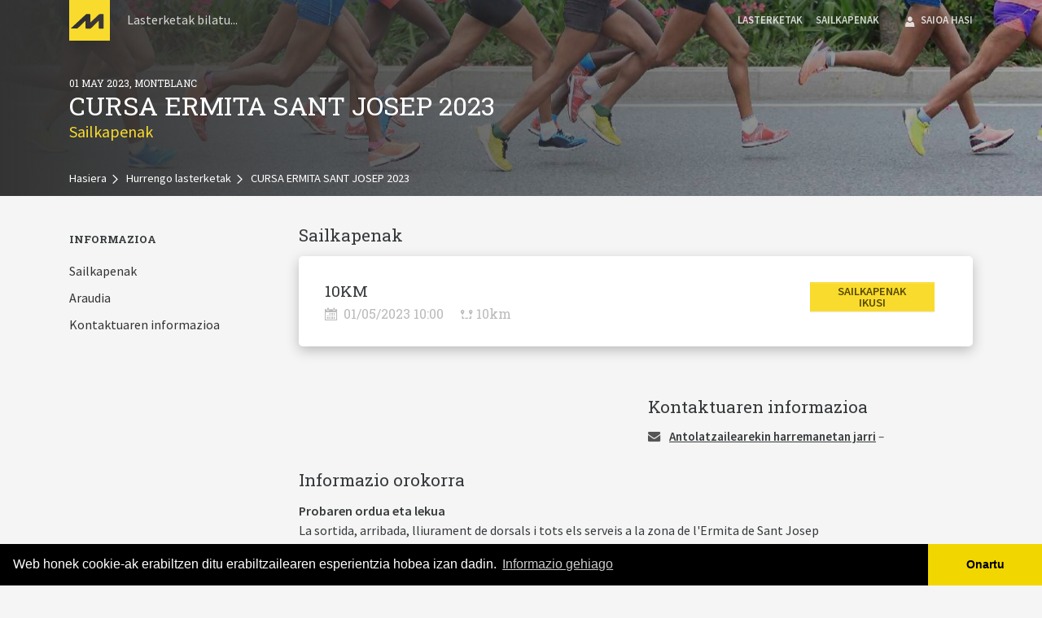

--- FILE ---
content_type: text/html; charset=UTF-8
request_url: https://sportmaniacs.com/eu/services/inscription/cursa-ermita-sant-josep-2023
body_size: 20665
content:
<!doctype html>
<html lang="eu">

<head>
    
        <meta charset="utf-8">
<meta http-equiv="X-UA-Compatible" content="IE=edge">
<meta name="viewport" content="width=device-width, initial-scale=1">
<meta name="google-play-app" content="app-id=com.sportmaniacs.app">
<link rel="android-touch-icon" href="//sportmaniacs.com/images/app-icon/app_high_res_icon_512x512.png" />

<title>CURSA ERMITA SANT JOSEP 2023. Izen-emateak eta informazioa — Sportmaniacs</title>
<meta name="description" content="Eskuragarri dauden kategoria guztietan parte hartzeko izen-emateak irekita. Izena eman ezazu!">
<link rel="canonical" href="https://sportmaniacs.com/eu/services/inscription/cursa-ermita-sant-josep-2023">

    <link rel="alternate" hreflang="es" href="https://sportmaniacs.com/es/services/inscription/cursa-ermita-sant-josep-2023"/>
    <link rel="alternate" hreflang="ca" href="https://sportmaniacs.com/ca/services/inscription/cursa-ermita-sant-josep-2023"/>
    <link rel="alternate" hreflang="eu" href="https://sportmaniacs.com/eu/services/inscription/cursa-ermita-sant-josep-2023"/>
    <link rel="alternate" hreflang="en" href="https://sportmaniacs.com/en/services/inscription/cursa-ermita-sant-josep-2023"/>
    <link rel="alternate" hreflang="fr" href="https://sportmaniacs.com/fr/services/inscription/cursa-ermita-sant-josep-2023"/>
    <link rel="alternate" hreflang="pt" href="https://sportmaniacs.com/pt/services/inscription/cursa-ermita-sant-josep-2023"/>
    <link rel="alternate" hreflang="pl" href="https://sportmaniacs.com/pl/services/inscription/cursa-ermita-sant-josep-2023"/>
    <link rel="alternate" hreflang="ru" href="https://sportmaniacs.com/ru/services/inscription/cursa-ermita-sant-josep-2023"/>

                    <meta name="og:url" content="https://sportmaniacs.com/eu/services/inscription/cursa-ermita-sant-josep-2023"/>
                    <meta name="og:title" content="CURSA ERMITA SANT JOSEP 2023. Izen-emateak eta informazioa — Sportmaniacs"/>
                    <meta name="og:description" content="Eskuragarri dauden kategoria guztietan parte hartzeko izen-emateak irekita. Izena eman ezazu!"/>
                                        <meta name="og:image" content="//sportmaniacs.com/images/share/sportmaniacs-race.jpg"/>
                    <meta name="og:type" content="product.group"/>
    
                    <meta name="twitter:site" content="@sportmaniacs_"/>
                    <meta name="twitter:title" content="CURSA ERMITA SANT JOSEP 2023. Izen-emateak eta informazioa — Sportmaniacs"/>
                    <meta name="twitter:description" content="Eskuragarri dauden kategoria guztietan parte hartzeko izen-emateak irekita. Izena eman ezazu!"/>
                                        <meta name="twitter:image" content="//sportmaniacs.com/images/share/sportmaniacs-race.jpg"/>
                    <meta name="twitter:card" content="summary_large_image"/>
    

<link rel="apple-touch-icon" sizes="57x57" href="//sportmaniacs.com/images/app-icon/apple-icon-57x57.png">
<link rel="apple-touch-icon" sizes="60x60" href="//sportmaniacs.com/images/app-icon/apple-icon-60x60.png">
<link rel="apple-touch-icon" sizes="72x72" href="//sportmaniacs.com/images/app-icon/apple-icon-72x72.png">
<link rel="apple-touch-icon" sizes="76x76" href="//sportmaniacs.com/images/app-icon/apple-icon-76x76.png">
<link rel="apple-touch-icon" sizes="114x114" href="//sportmaniacs.com/images/app-icon/apple-icon-114x114.png">
<link rel="apple-touch-icon" sizes="120x120" href="//sportmaniacs.com/images/app-icon/apple-icon-120x120.png">
<link rel="apple-touch-icon" sizes="144x144" href="//sportmaniacs.com/images/app-icon/apple-icon-144x144.png">
<link rel="apple-touch-icon" sizes="152x152" href="//sportmaniacs.com/images/app-icon/apple-icon-152x152.png">
<link rel="apple-touch-icon" sizes="180x180" href="//sportmaniacs.com/images/app-icon/apple-icon-180x180.png">
<link rel="icon" type="image/png" sizes="192x192" href="//sportmaniacs.com/images/app-icon/android-icon-192x192.png">
<link rel="icon" type="image/png" sizes="32x32" href="//sportmaniacs.com/images/app-icon/favicon-32x32.png">
<link rel="icon" type="image/png" sizes="96x96" href="//sportmaniacs.com/images/app-icon/favicon-96x96.png">
<link rel="icon" type="image/png" sizes="16x16" href="//sportmaniacs.com/images/app-icon/favicon-16x16.png">
<link rel="shortcut icon" href="//sportmaniacs.com/images/app-icon/favicon.ico" type="image/x-icon">
<meta name="msapplication-TileColor" content="#f9d606">
<meta name="msapplication-TileImage" content="//sportmaniacs.com/images/app-icon/ms-icon-144x144.png">
<meta name="theme-color" content="#f9d606">

                    <link rel="stylesheet" href="https://maxcdn.bootstrapcdn.com/font-awesome/4.5.0/css/font-awesome.min.css">
            <link rel="stylesheet" type="text/css" href="//cdnjs.cloudflare.com/ajax/libs/cookieconsent2/3.0.3/cookieconsent.min.css" />

            <script src="//cdnjs.cloudflare.com/ajax/libs/cookieconsent2/3.0.3/cookieconsent.min.js"></script>
            <script src="//www.google.com/recaptcha/api.js?render=explicit" async defer></script>

                            <link id="main-css" rel="stylesheet" href="//sportmaniacs.com/css/app.min.css?2.0.143">
                    
    </head>

<body id="the-body" data-spy="scroll" data-target=".sideNav" data-offset="80" data-route="RaceInscriptions:::eu">

<div id="fb-root"></div>

    <script>
        if(window.self !== window.top)
            document.getElementById("the-body").className += " iframed";
    </script>

<header class="layout-header">
            <div class="topBar topBar--fixed topBar--small topBar--withSearch"
                id="topBar"><div class="topBar-container container"><a class="topBar-logo topBar-logo-sm" href="/eu" rel="home"><img src="//sportmaniacs.com/images/logo.mini.svg" width="50" height="50" alt="sportmaniacs logo"/></a><div class="topBar-search hidden-print" id="topBarSearch"><form action="/eu/app/search-races-by-form" method="post" id="topBarSearchForm"><button class="toggler topBar-search-close" data-toggler
            data-toggler-target="#topBar" data-toggler-class="has-mobileSearch" type="button"><span class="toggler-icon icon icon-left"></span></button><label class="sr-only" for="topBarSearchInput">Lasterketaren izena</label><input id="topBarSearchInput"
           class="topBar-search-input typeahead"
           type="search"
           data-ws-source="//sportmaniacs.com/eu/api/races?prefetch=true"
           data-autosubmit
           name="nameRace"
           title="Lasterketak bilatu..."
           placeholder="Lasterketak bilatu..."
           autocomplete="off"
    ><button class="toggler topBar-search-clear" id="topBarClearInputButton" type="button"><span class="toggler-icon icon icon-close"></span></button><button type="submit" class="u-d-n">Lasterketak bilatu</button></form></div><nav class="topBar-nav-wrapper hidden-print"><ul class="topBar-nav nav"><li class="nav-item topBar-nav-search  hidden-md-up text-xs-center pull-xs-left"><a class="nav-link" id="topBarShowSearchButton" data-toggler="" data-toggler-target="#topBar" data-toggler-class="has-mobileSearch" href="#"><span class="nav-icon"><span class="icon icon-search"></span></span></a></li><li class="nav-item topBar-nav-races text-xs-right text-md-center"><a class="nav-link" href="/eu/races"><span class="nav-item-text">Lasterketak</span></a></li><li class="nav-item topBar-nav-results text-xs-left text-md-center"><a class="nav-link" href="/eu/results"><span class="nav-item-text">Sailkapenak</span></a></li><li class="dropdown nav-item text-md-center text-xs-right topBar-nav-cart cart-container"></li></ul></nav></div></div>
</header>

    <div id="notifications" class="u-pos-f u-w-100p u-z-6">
        <div class="animated bounceInDown">
                                </div>
    </div>

<main class="layout-main">
                        
        
        
                        
    <header class="header lazyload" style="background-image: url('https://s3.eu-west-1.amazonaws.com/sm-fotos.sportmaniacs.com/back/resize/320x75x0_header_64462cdb-8aac-423d-8f63-0ff2ac1f1d1f.png')" data-bgset="https://s3.eu-west-1.amazonaws.com/sm-fotos.sportmaniacs.com/back/resize/320x75x0_header_64462cdb-8aac-423d-8f63-0ff2ac1f1d1f.png 320w, https://s3.eu-west-1.amazonaws.com/sm-fotos.sportmaniacs.com/back/resize/640x150x0_header_64462cdb-8aac-423d-8f63-0ff2ac1f1d1f.png 640w, https://s3.eu-west-1.amazonaws.com/sm-fotos.sportmaniacs.com/back/resize/960x225x0_header_64462cdb-8aac-423d-8f63-0ff2ac1f1d1f.png 960w, https://s3.eu-west-1.amazonaws.com/sm-fotos.sportmaniacs.com/back/resize/1280x300x0_header_64462cdb-8aac-423d-8f63-0ff2ac1f1d1f.png 1280w, https://s3.eu-west-1.amazonaws.com/sm-fotos.sportmaniacs.com/back/resize/1920x410x0_header_64462cdb-8aac-423d-8f63-0ff2ac1f1d1f.png 1920w" data-sizes="auto">
        <div class="header-stuff container text-xs-left">
            <h2 class="text-uppercase h6 u-mb-xs u-fz-xs">01 May 2023, Montblanc</h2>

            <h1 class="h2">CURSA ERMITA SANT JOSEP 2023</h1>

                            <p class="text-primary u-fz-lg u-mt-neg">Sailkapenak</p>
            
                    </div>
                    <div class="container container-breadcrumbs u-pt-md">
                    <ol vocab="http://schema.org/" typeof="BreadcrumbList" class="breadcrumbs breadcrumbs--light u-mb-0">
                    <li property="itemListElement" typeof="ListItem" class="breadcrumbs-item u-m-0">
                <a property="item" typeof="WebPage" href="https://sportmaniacs.com/eu" class="breadcrumbs-link"><span property="name">Hasiera</span></a><meta property="position" content="1"><i class="icon icon-arrow-right breadcrumbs-separator"></i>            </li>
                    <li property="itemListElement" typeof="ListItem" class="breadcrumbs-item u-m-0">
                <a property="item" typeof="WebPage" href="https://sportmaniacs.com/eu/races" class="breadcrumbs-link"><span property="name">Hurrengo lasterketak</span></a><meta property="position" content="2"><i class="icon icon-arrow-right breadcrumbs-separator"></i>            </li>
                    <li property="itemListElement" typeof="ListItem" class="breadcrumbs-item u-m-0">
                <a property="item" typeof="WebPage" href="https://sportmaniacs.com/eu/services/inscription/cursa-ermita-sant-josep-2023" class="breadcrumbs-link"><span property="name">CURSA ERMITA SANT JOSEP 2023</span></a><meta property="position" content="3">            </li>
            </ol>

            </div>
                </header>
    

    <script>
        window.product = {
            'brand':'0',
            'category':'Inscription',
            'coupon':'',
            'id':'64462cdb-8aac-423d-8f63-0ff2ac1f1d1f',
            'name':'CURSA ERMITA SANT JOSEP 2023',
            'price':' ',
            'quantity':'1',
            'variant':''
        };
    </script>
        <div class="container">
        <aside class="layout-main-sidebar">
                

<nav class="sideNav nav hidden-sm-down">

        <h3 class="nav-section">Informazioa</h3>


    <ul class="nav">
                        
        
    <li class="nav-item ">
        <a class="nav-link" data-target="#results" data-smooth-scroll
               href="/eu/races/cursa-ermita-sant-josep-2023#results" ><span class="nav-item-text">Sailkapenak</span></a>    </li>

        
                        
        
    <li class="nav-item ">
        <a class="nav-link" data-target="#rules" data-smooth-scroll
               href="/eu/races/cursa-ermita-sant-josep-2023#rules" ><span class="nav-item-text">Araudia</span></a>    </li>

        
                        
        
    <li class="nav-item ">
        <a class="nav-link" data-target="#contact" data-smooth-scroll
               href="/eu/races/cursa-ermita-sant-josep-2023#contact" ><span class="nav-item-text">Kontaktuaren informazioa</span></a>    </li>

        
                        
                            </ul>

        
    
        
    
    <ul class="nav">
        
                                                            </ul>


    
        
    
    
                </nav>
        </aside>
        <article class="layout-main-content">
                        
            
    
    
        
<section id="results" class="u-mb-lg">
    <h3 class="type-headline">Sailkapenak</h3>


    <div class="row">
    
        <div class="col-xs-12">
            <div class="event-card summary-box" data-event-id="644f85fe-ac88-4ea0-ba01-65edac1f1e7d" data-status="5">
                <div class="event-data">
                    <div class="row">
                        <div class="col-xs-6">
                            <h2 class="event-title">
                                10KM
                                <div class="extra-info">
                                                                            <span class="event-time"><span class="icon-calendar u-mr-sm"></span>01/05/2023&nbsp;10:00</span>
                                                                                                                <span class="event-distance"><span class="icon-distance"></span> 10km</span>
                                                                    </div>
                            </h2>
                        </div>
                        <div class="col-xs-6">
                            <div class="col-xs-12 col-sm-6">
                                                            </div>
                            <div class="col-xs-12 col-sm-6">
                                    
    
            
    
    
    
    
                
    <a
                    href="/eu/races/cursa-ermita-sant-josep-2023/644f85fe-ac88-4ea0-ba01-65edac1f1e7d/results#rankings"
                    class="btn btn-primary   btn-block"
                    role="button"
                    
            ><span>Sailkapenak ikusi</span></a>

    

                            </div>
                        </div>

                    </div>
                </div>
            </div>
        </div>


        
    
    </div>
</section>
    <div class="row">

        <div class="col-md-6">
                    </div>

        <div class="col-md-6">
                            <section id="contact" class="u-mb-lg">

    <h3 class="type-headline">Kontaktuaren informazioa</h3>

    <p class="cmsContent">
        <span class="fa fa-envelope u-mr-sm"></span> <a href="mailto:info@tretzesports.com"><strong>Antolatzailearekin harremanetan jarri</strong></a>

                –
        <a href="tel:"><strong></strong></a>
            </p>

</section>
                    </div>

    </div>

            <section id="contact" class="u-mb-lg">

    <h3 class="type-headline">Informazio orokorra</h3>

    <dl>

                    <dt>Probaren ordua eta lekua</dt>
            <dd class="u-whs-pl">La sortida, arribada, lliurament de dorsals i tots els serveis a la zona de l&#039;Ermita de Sant Josep</dd>
        
        
                    <dt>Itzultze politika</dt>
            <dd class="u-whs-pl">No es fan devolucions, nomes canvis de nom</dd>
        
    </dl>

</section>    
            
    
<section id="rules" class="section textWrapper u-mb-lg ">
    <h3 class="type-headline">Araudia</h3>

    
        <div class="cmsContent">
            <p>Podeu veure el reglament i tota la informaci&oacute; de la cursa a la pagina <a target="_blank" href="https://atleticmontblanc.cat/cursa-a-lermita-de-sant-josep-2023/"><strong>WEB</strong></a></p>

        </div>

        
    
</section>    
    
        </article>
    </div>
</main>

<footer class="layout-footer">
                <div class="footer">
        <div class="container u-p-md">
            <div class="row">
                <nav class="col-md-6 text-md-left text-xs-center footer-legal">
                    <ul class="dottedNav dottedNav--dark">
                        <li class="nav-item">
                            <a href="/eu" class="nav-link" data-no-current>© 2025 Sportmaniacs</a>
                        </li>
                        <li class="nav-item hidden-print">
                            <a href="/eu/legal/policies"
                               class="nav-link">Ohar legala</a>
                        </li>
                        <li class="nav-item hidden-print">
                            <a href="/eu/legal/cookies"
                               class="nav-link">Cookie-politika</a>
                        </li>
                        <li class="nav-item hidden-print">
                            <a data-ajax-modal href="/eu/contact" data-replaces="#contactForm"
                               class="nav-link" data-toggle="modal">Kontaktua</a>
                        </li>
                    </ul>
                </nav>
                <nav class="col-md-6 u-fw-600 text-md-right text-xs-center hidden-print">
                    <ul class="dottedNav dottedNav--dark nav">

                                                    <li class="nav-item ">
                                <a class="nav-link"
                                   href="/es/services/inscription/cursa-ermita-sant-josep-2023">Español</a>
                            </li>
                                                    <li class="nav-item ">
                                <a class="nav-link"
                                   href="/ca/services/inscription/cursa-ermita-sant-josep-2023">Català</a>
                            </li>
                                                    <li class="nav-item ">
                                <a class="nav-link"
                                   href="/eu/services/inscription/cursa-ermita-sant-josep-2023">Euskera</a>
                            </li>
                                                    <li class="nav-item ">
                                <a class="nav-link"
                                   href="/en/services/inscription/cursa-ermita-sant-josep-2023">English</a>
                            </li>
                                                    <li class="nav-item ">
                                <a class="nav-link"
                                   href="/fr/services/inscription/cursa-ermita-sant-josep-2023">Français</a>
                            </li>
                                                    <li class="nav-item ">
                                <a class="nav-link"
                                   href="/pt/services/inscription/cursa-ermita-sant-josep-2023">Português</a>
                            </li>
                                                    <li class="nav-item ">
                                <a class="nav-link"
                                   href="/pl/services/inscription/cursa-ermita-sant-josep-2023">Polski</a>
                            </li>
                                                    <li class="nav-item ">
                                <a class="nav-link"
                                   href="/ru/services/inscription/cursa-ermita-sant-josep-2023">Русский</a>
                            </li>
                                            </ul>
                </nav>

            </div>
        </div>

    </div>

        <div id="fb-root"></div>

    </footer>

    <script>

        window.FixedFixed = window.navigator.userAgent.indexOf("MSIE") == -1 && window.navigator.userAgent.indexOf("Edge") == -1;

        if(!window.FixedFixed)
            document.getElementsByTagName( 'html' )[0].className = 'fixed-supported';

        window.config_data = "eJzNfW1z47aS7l9hXOXKSdXYmUlysuekstmrkWlbx7akI8nJmdRsuWiJIzOSSS1Fzmacnf9+uwG+4KXxQkq5e78kY/HpByC6ATQaDfCPkzLfnvxw8v7r91/vd1lePEdpEi3358vs+eTVyf0Ant0Pzr7/5tvvv//b2TfwU7RL4Lenotjtf0Ap+Pss+u/9uSrNnrz/mkucF3mUpEm63kuy9a+EMMgts12cp8kyk2TS139fRo/f/f7mw3n8e7wsi/gMC4jLs/+O98XZm/PoOXrJUqwSI9rl2Uqsy+4hjZ5joBTLrJ7s8rgoPtWAuQ74GOf7JEvh4Tfnr8/ffPct/E79ttzji0L5u2Qbw9+/yX+u4sdyffLDh2i7jwEcLZ/ihziNHrfx6uSHIi/hR/bC9R+Xb0H8zevv33z75q/f/tvr77/7+9//7e/IExXxw4csf46Kkx/+ANoPUbmFf56cLuFpjIWeroLTx+D0Hf5dyn/vCuXvrfz3MlLk8R3xjxX/O5f4PsMPGWhjjzW5zp7jH374gdXg/dcxNl/1EyN9/zX8r/mJ1QtQpfBTyn9K258+5Own+F/zE3sB0HAh/MSNGf7X/JRz+rymZ3/Bv8fx78UsWsZ7saKAw5+Ux02l6cfNCxge1y9DP25ejH7cvKThcf3C9OPm5YnH/En163Ab7ffJh2QZFWDMe6ph4j0YlwUrtpILKzaZEyu0nwsrNqYLK7asEys0swsrtrkVy2EN5LLcbmdRusFhkrBJ/B9/+P7rP+KPcVp81oVUS/USUu3XT0ixai8h1da9hNQe4Cek9AsvIbW3uIXaPkRjB8XTNi7iEP+ePmVF5tLsjoEaCvjHKsv30dZIZtN4ZzKbJXQns1hIZzKb5XQms1lUdzKLpXUms1lgNzLaMm0c9/s4x3FpmMerpFAMFbyf91+XgHhY8scgiuy0oGCU3QQFA+wo2BpbN0HBsLoJCkbUUbA1mG6CgnF0EGQyNvw8jvLlE5uR3n6a5tnHJF3G5DC1Z0gQ3VUom7g+MHUS14eibuLa4NNJXB9uOonrA0w3cW1I6SSuDyL+4uKw4ZLytBH4N/9RF/exEYu4j43YxD1sxCLuYyMWcR8bsYl72IhF3MdGTOJ2GzFJXcI6lZhTOPaM0Z09fjrD5SwpqM4p3oLqnOIvqMwp3oLqnOItqM4p/oLKnOItqM4pfoLtnGLAM+RVnpU7cpBY4xMwFPb/zypeHxXseH0YcOC1fm/H6x3djtd7tgOvdWU7Xu+7FrzYWWnYMHveReknUlFL/gxkqn8RUrq6fKR0pXlJaarzkdIV6COlq9FLSlOmj5SuUqeUqFgneMajDJ46FqMSNIuPzt0sPjbgweJhE24WHxtxs/jYjAeLhw25WXxsysFitzGT8CjdL/NkxwJd3haXCEJ2Pj/b8+fzs8IOfF726M/nZ5n+fH422oHPy1r9+fzs1pPPZcEEDWmyzWq5QuhGqCJ0s9IQmqGoCF31KkJXpobQ1KMi9AaXEGITSg8sAU2Oq+NNKt7UeCa8qSmNeEPDmvCmZjbhTY1uxBtUYMKbFELidfVQMLeW4M/nbBVvcQHHfhitPisMDr15MDg06cNg160Hg0PbHgwO/fsw2C3Cg8FhIy4Go9VYBKsgM18LWg0q4sgHvjo0iJutyUvcbEp+4kY78hI3G5GXuNmC/MSN5uMlbrYdtzhlODYp+/xQSe51Gad1EDJOk6BkXHZAyDiVT8g4NU7JuNRMyDh1q8pYFIrQ2+RjvEiek3RtVWSzobQFvCpm1qVVzKxOu5hRo1Yxs1KtYma92sWMqrWKmbVrFqMUbEbj7rasaYTYCVCGIhH03p9EsIIDSFqb6E8iWEh/EsFeDiBprac/iWBLPUmYfA/Zu4u/djWxu9VfCYpOBkZTdDIvA0UX46IpOpkWTdHJsAwUXcyKpuhkVASFp0mpkhfJhw9dTQplKJJORmUi6WRWRpIuhmUi6WRaJpJOxmUk6WJeJpJOBkaSeJqYJgv/VWJDbAfMzYSCFJO6o9mfSd3iPIBJ2fPsz6RugvZnUndFD2BStkn7M6n7pj2Z2o1UbwL03W3bOZqsHKS37eF4i3p45kZRt3duEvXw0E2iHl66UdTtqZtEPbx1UtTqsZMSkw8fkmUSbTtZxPuvs0rMSOZvIx5k/lbjQ+ZtRx5k/pblQeZvaz5k3tbnQeZvjy4yHws1ccziznaaxwaSLvZpJOlil2aSDvZoJOlih0aSLvZnJulgd0aSLvZGk/[base64]/xLuOA7uRbxiH9y6uMfh3OQI3+dJ9lGNmPK7LOizEbWeclmZWs68LMRtZ5eWYj67xIs5J1XarZyDov2IxkHZZtRo5+c4TEaekJ/WaH7uy9jdqPva+Ve7H3Nnsv9t79wI+9b8fwYu/dU9zsPbqORjqL17DyjPN4dQv/v9pmj44NiLwRsDOY+4ovg7k/eDMYbd6XwWzXvgxm2/VmMNqnL4PZBr0YKDtzCPoOxS4SrxHXWROfgdVJ4jN+uki8hkkXiddo6CTxGfRcJF5jm5XEMYQpsubDk/s4/5gwFuHQWk1JSwum1UNasKk+0q0x9ZAWrKiHtGA+faRbu+khLRhMV2km2FGog400Zkey+NqKncXXZhwsnrZjZ/G1ITuLry05WDxtys7ia1sWFreNWYQHRRE/74o+NoeHSpgw/vIcJVsrfWdj7Ebf2Uo70nc13270ne26G31ng+9I37UndKPv3EU60HfoO0bW4VO83Nxm68Rv5I7K4snUMSUqd4/xpnL3Dn8qZ0/wpnJbvTeV28L9qZzW7E3ltlw/KpuV2hj8jVKz9S0rV6bpMYRTND2GapKm+5BM0fQYeimaHkMsSdN9KKVoegyZGk2noVGUnpfPz1H+qZ/dLdHos7LQuHoYn5GrhwWaubqboZGrhy0auXoYpJmru1UauXqYJs3VyT4Vimn06Rke9DPRHRfWqHpYqImqh4Eaqbrbp4mqh3maqHpYp5Gqu3GaqHrYJknVyTRlBsFFZfM/Xv0rm2l1SaO/3T/gLcF2ev0mzqPS6/d1Hpdeu9XzqPT63Z9HpddvCD0uvXaP6FHp9dtGj0fPmI/FuniK0s27rJQ70/Ons12efUi2sYu6QPmzT1lppRY60rGphU50dOq2Ax2bWug8x6YWOs7RqdtOc2xqocMclZqxHpVxkq/UuacHP/yWIVF76ZSlqMO6T6eiDutO3Yo6qHt1Kuqw7tapqMO6X7eiDuqOnYo6rHv6F9W3u1pLCPM8y/stamIUNTP2WNs4GHsscVyM3Vc6DsYeCx4HY491j4ux+/LHwdhjFWRj7LQYshER81EnWnfXIaahP6mEvtbfoYSevcG/hL69w7+Evr2lQwk9e49/[base64]/OC/4t1djk4S1bCJV2+UdCTZQyL+nXHYGX9OaOwUv5cEfgJT23I/CS/toxeCkv7Qi8pG92KK/ikfWiu99ts2j1Z3UKiv14XYOs+9E6CMl+tG5CsR+vs1Dsx+syJPvROg7Ffrzuo7H36kRXcbbMtBgBm4/W1aP3+KWYMi1y/FLMH7tsX0TbITxQxFWXpqO46sZ0FVdcl47iqrvSUVx1UbqKK25JR3HVFeki3rofPlKC+f0cbZNVpK+gdFfmI0fGFnmrO+whb/WBfeRtjq+HvNXb9ZC3urg+8ja/1kPe6sy65A0eLC3GvsbY3XbAEvGbmlf1JxutjF7W1InRy766MfpYXCdGLxvsxOhlld0Yfey0E6OX5fozOmxZJbqKC0y60O8V0ymqDAtZwmqppITVEmkJm6WRElZLIiWslkJL2CyBlLBqWpcwaLIFCkYwzT0CPDsEGUWtmrSLWlXqELXp1i5qVbJd1Kpth6hN7XZRq/4togZDqCVYWOaBHU55SPYP7UlUwh74uQEWmnlAAYe4ahMdxVW76Cqu2EZHcdU+OoqrNtJVXLGTjuKqrXQRb+2FkLrM8nVWTKP9/r+zfDX4LfrdaCYfGNQkQ9uGXYY2CIcMaQV2GVr1dhla3w4ZUsl2GVqzFhlVnQaoKVjE4We7CkbJkWEgDzkywOMjR4VuPOTIoIyHHBlu8ZGjAikecmSIxCWnBD90+Dze7zHqHn2kZvo9fwr/iNiXwGS0nuptQ+uZ21a0lohtQ+t51Ta0niZtRWtZzza0nsRsRLdd0ACCWdumk3WM50c/[base64]/GiaCyp8Gs0BFT+AZoMyFI2YZttkaWr6XfWQAOuNbwHrzW8DawqwgHUVWMC6EmxgTQ0WsK4IE1hUhYqZXU0vrHqAEta7lQI3a4KEm3VBw43aIOFmfZBws0ZouFEnJNysFR1O6aVBDbO0iJbFvdJLlvxnBSCmwpEAMduNBggJbSRAzFkjAWJaGg0QMs9IgJhcpgP4G6q/z+OUChiZcOqka+RTplojTplgTTh1WjXh1MnUiFOmUBNOnThJXDtdto/ZrQoPV+FCGRyqqxPEx+JgQDwWOz/1WOjsxGOxcxOPxc5MPRY6L/FY7KzqY945pV9n8Qc9PskguM2flQXbqlWxavPYsGpbWbFKw9mwaivasGqTWrFK+9qwamMbsW3L65DpZL4guruspwqkfd+UAmmfLiVB6ldJKZD2wVEKpH1LlASpnwmlQNoXQDVQ263lZ4N/DP5lasPz3/aZhiQbkkSSrUkjqSYlkWS7kkiycWkk1cIkkmxmHam0tQAA+6Ubm1/w0SCIRlYQROOqCL1RFQTRmAqCaEQVoTeegiAaTURIjcUfzJN1Wu6oSAZ7ICK0+IWG0KIWOkKNVWgILUKhIbS4hI5QoxEaQotByAgh8iA/MPVhDqutT8bS7UZj6RY0YMm2pLF0q9JYun0NWLKlaSzd5gRWbf0aghvdd9mq3FLxbNzmfnhmT1WoqgALVG1/G1RpfgtUbX0LVG18G1RpewtUbXoTtG15GTGM8sLY8kt4qGI0d5/AaK4+hVHdfAKjufgERnPvKYzq2hMYza1XMYJLzx/1+5hVxKXg0SrL99G2fSZRdvlogydlly81+FJ2+DyDJ2WXbzJ4Unb5EIMvZYevL3hSdvnkgg8lZzsG0/QpK7Ku3ykhiHf8U4Eq64GmbmA90NpNrIcZvIH1QJs3sB5o9ibWwyzfwHqg8VOsve2fIDuO7WMKOrJ91tmP0Acs7EfoCzb2w/uEhf0IfcPCfoQ+YmM/vK9Y2I/QZ0zsB/UdgvQi2W2z567fKyb4V5yIYj6wC1mYD+w+NubDuo6F+cBuY2E+sMvYmA/rLhbmA7uKibl3N9EIh1n6IcmfiTVYH/olZ6PoqRSJI9JT+RTHpCeSL45IT2VqHJGeSus4Jj2RA3JEeiph5Fj07dr6MNa7T1N+n5rckdp71hQMed+gykNdFKhiqBv+FAx5NZ+CIe/[base64]/QnRlPK82IN2iLxmtqUmDhKikcXhv8DSANa1ATiTWoiMbS6iGxBtWQWINaaCytEhJrUIeO1VRRQYZPUbqO6eNjkuYYTjyJpEmauo5b0tSJPCQN3cktaepYbklTF/OQNHQ2t6Sp2zkk9Q6oCeDJJmcfrM85SViDvkmsQcM0ltYpiTVokcQa9EZjaU2RWINudKymDRGCTqOXHioHk5az6MQqZ9GPXc6sK6ucRW9WOYsO7XJmfVrlLLo1y5F6buGD1WqRYXKBIe0C/rlawfIhKeLnzwqeSsGw4al0DCueSM2w4ak0DRueStmw4on0DRueSuUw4tvQkwE2jZYbf1Xh//coQkk7FWeVdqrRLu1SqlXaqWKrtFPhdmmX+q3STmMwS1tMQxKaxc/Zx/gyz56tVpIzmGBcmhxtH2452jI85EibcMvR1uCWo+3AQ460ALccrXuHnKp1DT6NPln1vIs+SShaqyqK1qGGIjWmomj9qChaGxqKbHsVRbe0hFLblT/[base64]/kcbF8Uq9uoVn2NZgwb2lEF1mdFtmL1Wme/VhdttqL1Wm4vVidVtyP1WXSvVid9t2d1WLs3mQX0Scfs19nJlGnbZtFnQZsEXVZqVnUaYpmUae9WURdRmUWdVqOQdRiHpSE8QxqK/aUPceUhBpfc0uosTYPCSXu5pZQY3BuCTUe5yGhxObcEmqcziHRxuw04DDbxXmaLJWzUduExUqX9dNZlcfb/FAl/n5WKMQrXXpSiDe99KUQLoDpSSHeC9OTQrwupi+FcItMTwrxcpk+FEy6i+QMr+1Szwix396r+eAiWjz340aLZ3k80ML5HDdaPHPjRovnaDzQwtkYN1o87+JAc6ADVEWPaN3wQL4KJNRCAwmNGIC6MmggoQcaSKjAANRbnwYSDU8ApTbnzy+gEyyL20iNu/[base64]/SVZr9Xr7+PkxxrSYXbSOP5//thdhQhPbYEIDW2Ft89pgQuPaYELTWmFtw9pgQrMaYbz2+tNFvFfatIBf2gdCK8oPhHZTHrQtJT8Q2kZ+ILSG8qB9f/mB8MbCA/Yb+/vzq5Mtn61jzCSA9WO630bVwY0/Tq5uJ28Htw/Xk7vw4e1gPA5ngLwq8zjY5FkKS0wQWMfBHj9k8xzlcRok6zIvozRYxWkUxC/RuiyQuCK6Da/gv9PJ7Wg4CufANXmK8mDLXVwFNZxMbjiID7xneFNwkWwEYHg3GN0C4DrePiarOIi38aaAiiWbTEBNB/P5L5MZ3jo8jfbRU1K8CE8X4W04vZ6MQ3i8AIIP8F7RRng+umOVuIgfszSPNrn4cBbO72/xvsl5lGw30Q5eWnw4uHi4m8yQeQRiZZ4nwTp+SqJ1JtRuNhojw+h5lyfPidhaF5NfxreTwQUrfb+J8nUkPoZaLyZYtQE8eNkkYsXYM+FR++Tn0UXIpN5Ci0lvejGa3k7uBlhac/C9ejScjBeDIVbzBi/K3RSl8HA8uGOv+CK9/fx+hg9Y/R4TfCYU9XY0W1xfDN7Bw39ESVa8xGcr/IJaW5fBAjkvlB9RIFyXYjl3ULVrtIFkGz2C+yk8ehcO0F7vc+nXq3B8we04TuNcNJS7wS0WepW8ZGn8ItnQZVg9DJ9Bkc/103WcruL84bUqVf3+xiTwDTy4S36PV6Kyh/d34XjxsHg3Za+eoVhalMFzJjXCeARPx4OxoIARCuB/JZufTmaLyuZ3mdwG40lTnlTUGpqQqNL4/u4ta7IWCQp9jCTDGt7ev0UD2ZaPwq+DiwvoJPO2k4odczJfMOO6wPpP8buvwSaTIOPBYjQZD25HC1T9OHqBkSmCYSCSXmc4uR8vZu+YUb8kMAiUZ08x9LZoK5c3m/w8Gg9ZYXn2mKTFi/QCvJDrJBd/[base64]//mUalzBfbb8MChhK4+Lfv3x4hMlv82XwlMcf/v3LU/CfTr/8CUwwXSXYhlAtsPP8ESaMMgClPSc4NfwIPtdPZ5sADDGHgQumOhi0i3OyGnd34Ww4GuAcNcc+CO+aRMv9WQytFWxrS8BpM8V5c5PBP/Bzn6jCCFpkj0NjJBQlFVS3svS6m2qADj4kxe9gi+sEmrkMcGgECpiGsgBMGaboV0HQtWl8WsbcLkJvkauMN7InaQmewDJLYRIPdnm2jPdgxHFQnRZdJu/L168/fJsGEbRbsETDyaPgffnN6zfLU4yHnbJ/r4LkebdNlgwFv+6KqBX9FCxLfPqcQMdg7NAA1Qu/P+Fv/P6kapL3J2n08WybpJugahx4xFrj/Qk2B36/bxthF8tO35/8tC+D9gfWEK+CfbkPwGnB4uNVAZXaY5nLKF3GW6laz9mKHbVsfnsVRKv4mQm+YULE27Bf960OyQrrbye9wxIVuoQxNd7jSwh/In3JVSBaLnuz8/epYO3vFtd3OD5B7y2exe54OxnCwP3r4GIyYyNz0/lbyP0Y5qnR1ThEHyfcb+NEm4R+CUMcswZ7acRnXkzjxKgO2ZzPu+jobeRRFma+xQPMOrMFK/J+tz8/P4cOESXw5htwWIMVHwC/ED3A8G46eZhPYRZ6mF/zWXVxDu2yZecyZ4PxzWh8tRi8vQ0fhoMFTGsNDCa182ATid0AHoP3C31AxLSPJ5eXo2rImHyAziZ5xuBS3vK2jqXfh5Ppu9vR+Ia1YhFvcB7dJdL0M7i95dOL2CS3g/kCKsQ90MHLBnrtLhUrezm5vZ38wty0HBpJJOSP4MXbp9DrhWaD9hafys7xLTjH4QwVdQsqzCWvuvL8oWLT+ykgfokfgycwyk3A4y1nEWgqjx6TbTPONH9XswsMI/tdnGNHhyYE6UcYRpMXXJhEqyQV3nAwHIZTfP0JjlvC+6HnPhpfopWNmkFZ999n4XAwXQyvBw/hbMYsfRYPo12xfIrOYiiPJW3G0XlwF+/jVfzyKgDXIyuCx6hAc3uBym5RXexyHLZkgiH1h69wnQ9W+nA/RVcYbXWC7v/vMC1ga25g7ohewM0owYcFPcNrYeSFrQjAExuM7iRXAxogxmkhC6J6rRAkm3K/jhKQLFfxF4L0YtAsHKKE45L28R14a+Dcv12MFswhbhYfOMXAwqvSxBpnc6hfBnM3aAjG6hdcNopqCqpN54ipQ6SvudsXkGoOXvs+IWUehrMQ5hVpUcTg0CcyWLPiSeoywlfeYDPX/R65xuEvVUeeV1zg+M0GV9XiD70ysCrQGjT7Y8wImc3qcmygqJeNuF7Ks+0ZKoq/x4p7eKosNLuwApPevL2HTBW4rFaApylMPKcBVHBLNhkh2qwDpaIem0UhdN/RmKNh5TO+YEspWHuhRxFJz6/B25nMuOu8L7K8GrJawGLCV25XUYnpy7hoh5rPrmAortfmaFH/CId8KZ3zxTyseGPmCZMCtY3IflVtZ+gFlZWXuWf+CFrmGv5agnewMZG+vV8sJtwT5mMBiRICCny03QRvXgfgA5VF+RKArYOy0erL8yAEY0GvHS1nBT5ZieMReEhs4IpXjTUE0TP7CVDRK+awrao32dUhC7A6XNL8ALVi/jrU6o5HQGAYfxveNksoJQqigqe3MA9eT27ZIjgtt1sdUo9kb2GplcHKNXgiAiysXUupgKaFmgoJ8RYCJlXl5KosfocBGwbF72HKhB6CH0emBesKkiJsQsCZrG05GGv12s7CuxDXtU1tb3COwUVbEbHVSDXftRLcEFDtL0G0BQXDGKIoaZ2tQZ2oy/8IbrawGIOx+SkGr/BcYgJzvxstpCUXBXjA8A/0oYcFXw3dsBgQGgq4LRIeBj4eMnnLrCRIowSmGtYN+OtDLynPibdpOlKjK3i1VUS++QM7hPRr08HyqO1c4KgXsIIB62adDsN1aIxYNpgOGBKo5aVc03VgBx5CnNfK9KWSwrkDugdMjjB9lKvkVfBcz6D7CH0bmDuTIsbROI9SWNGsM+RGd/J+ysgx/tQotw5Pqc+J7qBCmon9m4tvcM5uejRM3hGbxOMUTAXcpyYssuHOxmOM8U1mIhgCw6kueJvkaC7os+Bc/4Vcpyps1lRbiJ0RKHvla1Rdf84Vo5ubcLfppRCrjONR24ugWQFXvwk6Ed+/Fh/D1AnuEHZAaHnxdStiRRnySGWI2Gp4eYT4LXtK/w9+F/18mT1TcG3gqs2w7v2ChHmw2gQ/7p+j7fYn/nra+AKLIP7cQHjA6ETRwVr5cgQ/aPXkS+3SXltXZRnrw/B+NqviTHzy2gkjt1kMnAqpQnyKqivUqz7129aNKGiFrc6KDDtgYZD2m1EEyWZIF4a/p+gFPeqyUDtdNWbfMOeCD6mq1vzGbUFgcIv7BCx2GTG/tGhHbTbSCdODccTGdgd/qcz5uF3hwn9Bc/AIKuUoMWW9NCP4Kz5Omad6oQZNU7iqgMvty8n9uFpsv2I6hFkgkGuTUsVyNwj7Cp9sYC0CDuQmkWrSzHs3+lQ3Dwez4TWf68EspHG19XrZrlU9ORASskkJayomBJPblr+xKBte4QKfL7nbUDN00JeCe+M6uOndLRysIc41cv7P1lUV/He1MoPF9W24CB/+eR/[base64]/TI/D3Y5+/BiuoQlq4y7HbFdn9vkYxwskueEpbAJzyfTcMwM6BRPrJ2CK4pOYSmDhreTOWu7ETQs2+8RH07uptg5mMtexOpj4L/[base64]/ZwNtBlXf6MQYK2OdHYPpe/VxFYJjzpEYeDPgwB9dqFgMwJKvxML51a6rKZpfb77ipKwxaDu2g/vFtS0qs6z9qbx1eAg5ebhnq+16GQMLafAMRJF6FLwezDGUjabSupIvup/FA2Mig7YO+lWOaNRLk0YAtx1H4/[base64]//AT33BnY3/UCWFvQuMOL1g3CiAaqIp4z9/hZbLqmCSJAgz1Pxq0tb0KotYQSXbi2ZxnHDCc+Wo4HRwFtwKO/5xFUp/1c6NMa5xWbBCbC0wzDH4c3dQMir6TUNuyjdRBL5pBO6iVQ6+IOYegNmB78jHSMEAsD++lGw/RGPh+0LNokF5/m27aQNd+DlIdvvyGVYM2ywP9kkRRKCkV7i/v4dhMIbVXBCtkl2yT5bg2sDgmBTnRKnfVqX+I+N1ZK2sYL47vGSKlCi47RW8U7q6koYXTG8kKp15j6CVKnIm7uIwg9gkeQbLrk3yjDbBvBDuJasVoXqbAhXqAOa4Ya7nJtOK4b8KTLVzV/PchTAkKf68ZMVCJgstSi+jGHA+ughxlTIPhyxdRNuHjVTkaBHe1TA2W+Mcy2cREsprPhvUOSgjtiHDq28Q8KgvQ2LeQxVzuck4MPjLKC9iXIWxloGux+b+r0h57i3OW3eRrbK3m3aNIOMrV5jnyt5B5ZphJE8MVawzwcQhBKblXX5u0oBt5aY01P0tz/rMYfhNtCrXhOpy0VxwBzsh3msjjY2SVL0Sq4R+Tcq8iNaY/hesxHxbsqg6847rqU62s7wGbz++HhSqR7bhYrIQEsmYzBXGjjCknbiEiWRdFl0gOo9UObkzaEV46aPWQ/cqGKymeozJLWw7PUp3GdvZJmGEKlWIntKR5cCY5w2yS24nE0BK7muKgw/LsmMdERNSIwlcLR0mAKn309uHvP83hMIgEEFTC6MAQ8/CBXi7PKf+HYs1vJSYFxMI6fIM3VpTM12csgOkpywanDS9ehVVqQ0oVs8e4GaKC01d9yKwWk8y0Hm9AKOAZBaQCsLF8bxeHW/[base64]/7jFgsP4pzfC1MUj5I7u1BX9rx4A2qfbuHRgthjfHSbvhHDyWeVknD4uTB8VwCV4E26t5yxYGO/wySJayZUEV6OvKyGYyZldFqw4d8XABHUBYgOPsyztawQTb0EDEU92qXRAW1G+npFZXjW2dLsHsTluJek+iFfrx8acm6ggN/PjTWS4y6KLiphbMV68CFhuvBBLVnKUurpd+yj+QdwrLQ57FdUYZJUnSpotpJELOmIKGtX14MW+2KaqjPq3Dw5I5xHUrLkeydczTYlhSRpXVAEPgOcE/wLRQ8ezStBkOeNofDhPCK9ZVFXwu+Cc0fPxSUvw180OV8MoMRuewNn9zdIpsfTFtTpZ4mA6GN0J2IdvHX27OIgOyScWs8DyxJc9eEmjLCEfNGJP0MRr2BLNJPZ8qVG/v3zE61pZYGs+AJIDveFizjqfyzTklEVCSeZje4z7dXMzkpNlrx6l+E/7e2EN3/GRI/T4vLLUFc04x7ane8xQ1E1xVv6XRUyLkx/GNiqcEhp2KXtGnXKHBBXgykwdMk0X/OH6qApESiNk5wgSDvOXm3EzGL3ybSBbETj74GcYkjPWemPa/tBpxX53VRTMK44E+lunbBKX42HdSpbc+wMoOXoENonXbgxOyTlI+nnJQ5VA2KqzSClkCZAOiDvhVViBaV/Pr/H4azqpH10wrDYDVeDqbXNyDj3Q5C7mjipcPbeqnYLUsxMZtib+iOhmwX+/ewTvyEC2buOKmAapxt24ZjD3xmIg2NLfj6R+vP4d5lIIXDHVhZwn+5483n4M31ajMwhpteOV//vPNK1gK/CdME1kJXhWNIqJyVbm4+1aXzKYCfoIgbmtQTQbBj4958P7rn3jE7bF+k02eQBmwCOEDAyZHt4mAhhzXVMgKaaDj8Bfc0mUtLqRY84ScTQNrs01EGE8XlPZMObzJrmhz/qq8F4BIrkfInO6zaiEhLB5FFCeFXxaz+yGx2OT5ur/VhwnQV8RFAWbjJCwuXudbUkkqzYBfT23tgbgqU1ACPIwuZ3xLTG5ddi5Nj+e125yp8lJsuTi5X0hx2Yi/EQ69/FRFVO7L6Dy44PsaL+ULXw4kLPu/WVGem7ibhBtxIQorTMxfV3WhCNXdU5LcZ40KHybt5sHkKXgXR09fCI/EVP/ZbHAzAGf31+Dt/ex+cb8Y3EyC0a/h+Cy8AzsZfFF3aUWuPbDAXEfevXCWwZYVC1tcD/g6/y7BZoHnOUwga2z9HYwtTI4dlVhh/4JRGBxsUV72qO/Ag5ASirRkVG5NvB15/BsTsKp81iZWUY+iRCnNyOVbVnvoj+WOYkY65iukYrdpToPwmgR/SfHMFyywTqtr3E/r5PivzgPWM38r99zSUxTnE6/gTqHfjg7VD4J+qJcIscFZntV+k33BqaPG06kVVvl/j0C5jSqNwthRVaU51MGTtTCmzX25+gAIJzkX27Pae/txv4vSn5pgOk+oZ32PJd2yvI7n+KVKjdupye7Y4nzDsB0tcKAocaTga9M8+iE4xQTSIjtlg3r0xALv+M86E7/[base64]/gxgrTWbzG9gthkHMBYt5sHbwSIIrybj4GJwrkhOZixuM5dyYmSMPGBMmoEA3hMGgr2o7kpbRdR2BD7Z8x7AznpE+YolQL6qN7BxKb+LGpeYTcd5hvNRNdqz9vv/pC50uzSjw1/[base64]/hSSI5lKW+plAcWUwXLaCrfFVQr+cJSY/rPsVecxMhtY36tyV66TeXJER7YG/[base64]/vx7yUQTvlviguOxbLzi6KO2NVDIOJ8Rs3qgR+dCQxciCeYC/[base64]/SapfZvd8pfXdN6/xv999y/77pv3vtxH779/Yf/9e8/[base64]/UsaGqFjtBgqt/fjEkhpSHs/s79Ayuo33Cb21osx9lAJ0rObzFm4AuRzx1bk4IztU9UcFzgHGG2YgkED5HtWtS3ZQenMV/ib6q09aqaajZjqdLM2UcqEXVGxICps6vkKB0ogtPqpCA/DCIgsPkFqVoPdNAOnxH1pfaSanw9TarhL9Qd5PrDUcRJF5DKVQZUzPI1lITg9pjel3rXPdIuTq6jyKO1bUzKSdsa25lsNtGaaThBacFAcL5uuaSFdxAvJ1cXYUXD2w7Yox7h0V9pxfbUl9leGXLXggQnAfX0Qu/owRv9mpvX3sAgSQ9/fKn6L/4ILzit63tcLwD3wUsIGfuBh6bXcZ5wPD8pi7lfprp5GJ0L94PBKPbKimfzyITVrsZE51KlwxxZaZVrL5uh52MG8xGc+ZD8Y2nOvOKx9WFwz0rMXtUomP5pQ//vK/vjmyu8NlU90eyfXG8THKfWGpzYj561Nz3U2WKtfdfVrGv5gCIIsCSVhot3PC0qGADAwNLPmAvZm4nJi210YZkWDUvnKVoJXXUnaCby7U5E/REtCwve7Bgx/PvonzTltFe8NbeNdSguTMrjJatFNZ3zTbNq7lqg9cLQuVXfOKm2Jo8kMF0qu/igW53O7yUssk2a5uBbQRgenQTuXvFzjQ/w0ScrKMkxSMSUrFYTjhr7iQIX8SEBWFdK3s1LMyPG7/vv/6Jz8Z1l+bX77Er91hXlzu1VHTVm6RGx8AmXnOWBNtqNqla70S92W0+qlc7bBtyA5MuC3zJF/hiKGDAZ9+LCTOCBqbcxldfXsejQIl8I+hstLirLnJRrgLkV+idENebipfrndRpKysVxXYy6hXVRrrXbn5/dzdgcf5t9Fjm8i1z7blSPhsIT8SThbHUvYUWrBtOP3DIiecNM5m4KursRu0h7AT2/DoMF/Ls05pTwNIqUxkLE/tMkaiX6XV3KsGSMeT7FKUrdoIK58Hi92SDf1R7mQKj66K7ZuYL/4W3mc5DTPyYhjNYmLatKOjcjb+cTe5aX5Gf0fSX5hdbwzt3kb24n9XL8lEelZWZWARm4TQc8JskceshEQ7624SGmDNTl4SSGygrr1PePUWrbB5JXOgUttcczRcDfiPvBbgEUX3F8ejN38YPeDyND+How6hbEyxs8117Rk06mSZnwAjH185F8ouwDc5XRYRtuhS/aTBtZ3OeG8ZG4+oEUnNrM2YosBkN786r1zZxKp+VS3L25DwQDv83dyopb9ysRv7k1xbL8Xp3MTzH49V9X5H7z6zwt++Eu65rxzkXU67PgOgPGF8+Juky/ly3gtgypjf8E4vR3uNPrf2fVGfcGTBR96toxcjG+scetLWjp6+w5T2T5gyg2ONE76ZD9Q2lXSsdnDroaCj9XH+lapOIfw/t7C/xV/KRxS71ragCmqsJAmzOg+o8Tn1vGr8Nh4dctnXSOos68BhUG9olKq+EIPwqUAczOr6dXtb/yrt6lXvYK/5vvVp1CMVQdh3tOPTtfEv5E16wPT4jlb7Vz9Ic+pJdSvoTXrQ++yMVXhAHgQ59T9shI2EoSI/7llqkzacG1gYjDt1Vwoe2UMUsVkU6XXUetJv0OBvCgnydRx8wK2ET7OPfS7xLP0nBreP71ZtXTdCoWvQn2/Y8n7XB2tVkdbKxHk4OfVWVvuL78wcuKlLcmn2zc9DkcR3yXofTt/VWkgbq5rfdQdC17koR/499eaUGyp5jbWZ1Q+aHvN2Jcly+qiZRiHfNmwz8o9a5Ya0/CcK+UxE9JrgPBv9oigDvsrYInlbKJHiADXeugk+RoeJtMIkXUmQkb3Dm3wVaxiM2Mj/[base64]/qT6Hh5b3tkKFNoNPPL8nxIc3t1ISGb7O5dMxZOHfmPytlkS32OQFoTtZ6oB5OQbWCt3cGkNVGdu8qSC5TcVWsNvAQ5GNOE2zuCmyw+Q8qwpdSeRJW3gTnv2mde20x3vDFPSpK3VKQ/lyAvfJj21+rrdlUabXN3btcqHUIp0MyuphdHrFVfujoBgKXA3+NLmc8WAAuRBA/G3yaYOkagP6MYycep8obcyULaAEums+KXS5p0Vmp1wTaEx+/ILahvgz/WeVbu2Lp4Kx57UJhw57beAaQylggRVvjVbMK+piYE/KuISF0yYXujn/HDpLwkvpZqVkD10oWdZYY5DJcpLV6er35lGHHg+/zqJI//q4z3xQPuWT+zz00jNaCXZb6PzvCrkkV0to/S4uy3bB/vzr55/c23J58//18iOBby";

                window.SMRequest = {"race":"cursa-ermita-sant-josep-2023"};
        
    </script>

    
    
    
    
                <script src="//sportmaniacs.com/scripts/main.bundle.min.js?2.0.143"></script>

    



    <script>
    (function (d, s, id) {
        var js, fjs = d.getElementsByTagName(s)[0];
        if (d.getElementById(id)) return;
        js = d.createElement(s);
        js.id = id;
        js.src = "//connect.facebook.net/es_ES/sdk.js#xfbml=1&version=v2.5";
        fjs.parentNode.insertBefore(js, fjs);
    }(document, 'script', 'facebook-jssdk'));
</script>

<script>
    window.twttr = (function (d, s, id) {
        var js, fjs = d.getElementsByTagName(s)[0],
                t = window.twttr || {};
        if (d.getElementById(id)) return t;
        js = d.createElement(s);
        js.id = id;
        js.src = "https://platform.twitter.com/widgets.js";
        fjs.parentNode.insertBefore(js, fjs);

        t._e = [];
        t.ready = function (f) {
            t._e.push(f);
        };

        return t;
    }(document, "script", "twitter-wjs"));

</script>
    <script type="application/ld+json">
        [
    {
        "@context": "http://schema.org",
        "@type": "SportsEvent",
        "name": "CURSA ERMITA SANT JOSEP 2023",
        "image": "https://s3.eu-west-1.amazonaws.com/sm-fotos.sportmaniacs.com/back/resize/1920x410x0_header_64462cdb-8aac-423d-8f63-0ff2ac1f1d1f.png",
        "url": "https://sportmaniacs.com/eu/races/cursa-ermita-sant-josep-2023",
        "startDate": "2023-05-01",
        "endDate": "2023-05-01",
        "location": {
            "@type": "Place",
            "name": "Montblanc",
            "address": {
                "@type": "PostalAddress",
                "streetAddress": "Montblanc",
                "addressLocality": "Montblanc",
                "addressRegion": "Tarragona",
                "addressCountry": "España"
            }
        },
                "offers": [
                        {
                "@type": "Offer",
                "name": "10KM",
                "category": "primary",
                "price": "0.00",
                                                "url": "https://sportmaniacs.com/eu/services/inscription/cursa-ermita-sant-josep-2023/644f85fe-ac88-4ea0-ba01-65edac1f1e7d"
            }
                                ]
            }
]
    </script>

</body>
</html>

--- FILE ---
content_type: text/html; charset=UTF-8
request_url: https://sportmaniacs.com/eu/app/version.php
body_size: 142
content:
2.0.143

--- FILE ---
content_type: text/html; charset=UTF-8
request_url: https://sportmaniacs.com/eu/app/user_module
body_size: 205
content:


    <li class="nav-item topBar-nav-login pull-xs-right text-xs-center">
        <a class="nav-link"
           href="/eu/login"
           data-ajax-modal
           data-replaces=".loginForm"
           data-toggle="modal">
            <span class="nav-icon"><span class="icon icon-user"></span></span>
            <span class="nav-item-text">Saioa hasi</span>
        </a>
    </li>



--- FILE ---
content_type: text/html; charset=UTF-8
request_url: https://sportmaniacs.com/eu/app/cart
body_size: 510
content:

<a id="mycartDropdown" class="dropdown-toggle nav-link" href="#" data-toggle="dropdown" aria-haspopup="true" aria-expanded="false" data-no-current>
    <span class="nav-item-icon-cart u-mr-xs">    <span class="icon icon-cart"></span></span>
    <span class="nav-item-text">
        Nire eskaria
            </span>
</a>

<div class="dropdown-menu" id="cart" aria-labelledby="mycartDropdown">
    <div class="u-p-lg cart u-ta-l">

        <div class="row">

            <div class="col-xs-9">
                <h5 class="type-headline">Eskaria</h5>
            </div>

            <div class="col-xs-3 u-ta-r">

                <div class="u-mb-sm">
                    
                                            <a
                            href="/eu/login"
                            data-ajax-modal
                            data-replaces=".loginForm"
                            data-toggle="modal"
                            class="btn btn-primary">
                            Saioa hasi
                        </a>
                    
                </div>

            </div>

        </div>

        <div class="cart-products">

            <table class="table" id="the-cart-price">

                
                
            </table>
        </div>

        <div class="u-ta-r cart-total">

            <p class="u-mt-lg">
                <span>Totala</span>
                <span>0€</span>
            </p>

            
            
                <a
                    href="/eu/login"
                    data-ajax-modal
                    data-replaces=".loginForm"
                    data-toggle="modal"
                    class="btn btn-primary">
                    Saioa hasi
                </a>

                    </div>
    </div>

</div>